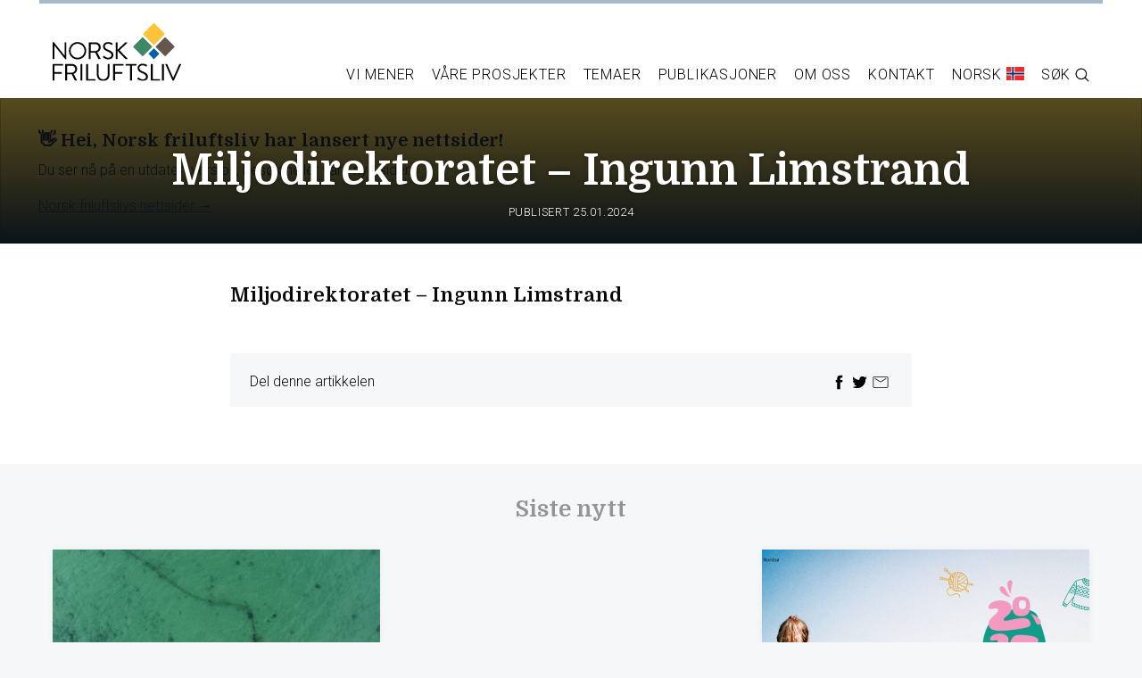

--- FILE ---
content_type: text/html; charset=UTF-8
request_url: https://gammel.norskfriluftsliv.no/program-kick-off/miljodirektoratet-ingunn-limstrand/
body_size: 17251
content:
<!doctype html>
<html class="no-js" lang="nb-NO">
  <head>
    <meta charset="utf-8">
    <meta http-equiv="x-ua-compatible" content="ie=edge">
    <meta name="viewport" content="width=device-width, initial-scale=1.0">
    <title>Miljodirektoratet - Ingunn Limstrand - Norsk Friluftsliv</title>
    <link rel="apple-touch-icon" sizes="180x180" href="https://gammel.norskfriluftsliv.no/wp-content/themes/norskfriluftsliv/images/apple-touch-icon.png">
	<link rel="icon" type="image/png" sizes="32x32" href="https://gammel.norskfriluftsliv.no/wp-content/themes/norskfriluftsliv/images/favicon-32x32.png">
	<link rel="icon" type="image/png" sizes="16x16" href="https://gammel.norskfriluftsliv.no/wp-content/themes/norskfriluftsliv/images/favicon-16x16.png">
	<link rel="manifest" href="https://gammel.norskfriluftsliv.no/wp-content/themes/norskfriluftsliv/images/site.webmanifest">
	<link rel="mask-icon" href="https://gammel.norskfriluftsliv.no/wp-content/themes/norskfriluftsliv/images/safari-pinned-tab.svg" color="#1e4e90">
	<meta name="msapplication-TileColor" content="#ffffff">
	<meta name="theme-color" content="#ffffff">
	<link rel="pingback" href="https://gammel.norskfriluftsliv.no/xmlrpc.php">
		<meta name='robots' content='noindex, nofollow' />

<!-- Google Tag Manager for WordPress by gtm4wp.com -->
<script data-cfasync="false" data-pagespeed-no-defer>
	var gtm4wp_datalayer_name = "dataLayer";
	var dataLayer = dataLayer || [];
</script>
<!-- End Google Tag Manager for WordPress by gtm4wp.com -->
	<!-- This site is optimized with the Yoast SEO plugin v24.5 - https://yoast.com/wordpress/plugins/seo/ -->
	<meta property="og:locale" content="nb_NO" />
	<meta property="og:type" content="article" />
	<meta property="og:title" content="Miljodirektoratet - Ingunn Limstrand - Norsk Friluftsliv" />
	<meta property="og:description" content="Miljodirektoratet - Ingunn Limstrand" />
	<meta property="og:url" content="https://gammel.norskfriluftsliv.no/program-kick-off/miljodirektoratet-ingunn-limstrand/" />
	<meta property="og:site_name" content="Norsk Friluftsliv" />
	<meta name="twitter:card" content="summary_large_image" />
	<script type="application/ld+json" class="yoast-schema-graph">{"@context":"https://schema.org","@graph":[{"@type":"WebPage","@id":"https://gammel.norskfriluftsliv.no/program-kick-off/miljodirektoratet-ingunn-limstrand/","url":"https://gammel.norskfriluftsliv.no/program-kick-off/miljodirektoratet-ingunn-limstrand/","name":"Miljodirektoratet - Ingunn Limstrand - Norsk Friluftsliv","isPartOf":{"@id":"https://gammel.norskfriluftsliv.no/#website"},"primaryImageOfPage":{"@id":"https://gammel.norskfriluftsliv.no/program-kick-off/miljodirektoratet-ingunn-limstrand/#primaryimage"},"image":{"@id":"https://gammel.norskfriluftsliv.no/program-kick-off/miljodirektoratet-ingunn-limstrand/#primaryimage"},"thumbnailUrl":"","datePublished":"2024-01-25T11:43:29+00:00","breadcrumb":{"@id":"https://gammel.norskfriluftsliv.no/program-kick-off/miljodirektoratet-ingunn-limstrand/#breadcrumb"},"inLanguage":"nb-NO","potentialAction":[{"@type":"ReadAction","target":["https://gammel.norskfriluftsliv.no/program-kick-off/miljodirektoratet-ingunn-limstrand/"]}]},{"@type":"BreadcrumbList","@id":"https://gammel.norskfriluftsliv.no/program-kick-off/miljodirektoratet-ingunn-limstrand/#breadcrumb","itemListElement":[{"@type":"ListItem","position":1,"name":"Hjem","item":"https://gammel.norskfriluftsliv.no/"},{"@type":"ListItem","position":2,"name":"Kick-off for planlegging av Friluftslivets år 2025","item":"https://gammel.norskfriluftsliv.no/program-kick-off/"},{"@type":"ListItem","position":3,"name":"Miljodirektoratet &#8211; Ingunn Limstrand"}]},{"@type":"WebSite","@id":"https://gammel.norskfriluftsliv.no/#website","url":"https://gammel.norskfriluftsliv.no/","name":"Norsk Friluftsliv","description":"Fellesorganisasjon for 15 friluftslivsorganisasjoner i Norge, og ansvarlig for gjennomføring av Friluftslivets år 2015.","publisher":{"@id":"https://gammel.norskfriluftsliv.no/#organization"},"potentialAction":[{"@type":"SearchAction","target":{"@type":"EntryPoint","urlTemplate":"https://gammel.norskfriluftsliv.no/?s={search_term_string}"},"query-input":{"@type":"PropertyValueSpecification","valueRequired":true,"valueName":"search_term_string"}}],"inLanguage":"nb-NO"},{"@type":"Organization","@id":"https://gammel.norskfriluftsliv.no/#organization","name":"Norsk Friluftsliv","url":"https://gammel.norskfriluftsliv.no/","logo":{"@type":"ImageObject","inLanguage":"nb-NO","@id":"https://gammel.norskfriluftsliv.no/#/schema/logo/image/","url":"https://norskfriluftsliv.no/wp-content/uploads/2017/08/Etikett_500.jpg","contentUrl":"https://norskfriluftsliv.no/wp-content/uploads/2017/08/Etikett_500.jpg","width":500,"height":281,"caption":"Norsk Friluftsliv"},"image":{"@id":"https://gammel.norskfriluftsliv.no/#/schema/logo/image/"}}]}</script>
	<!-- / Yoast SEO plugin. -->


<link rel='dns-prefetch' href='//fonts.googleapis.com' />
<link rel="alternate" type="application/rss+xml" title="Norsk Friluftsliv &raquo; strøm" href="https://gammel.norskfriluftsliv.no/feed/" />
<link rel="alternate" type="application/rss+xml" title="Norsk Friluftsliv &raquo; kommentarstrøm" href="https://gammel.norskfriluftsliv.no/comments/feed/" />
<script type="text/javascript">
/* <![CDATA[ */
window._wpemojiSettings = {"baseUrl":"https:\/\/s.w.org\/images\/core\/emoji\/15.0.3\/72x72\/","ext":".png","svgUrl":"https:\/\/s.w.org\/images\/core\/emoji\/15.0.3\/svg\/","svgExt":".svg","source":{"concatemoji":"https:\/\/gammel.norskfriluftsliv.no\/wp-includes\/js\/wp-emoji-release.min.js"}};
/*! This file is auto-generated */
!function(i,n){var o,s,e;function c(e){try{var t={supportTests:e,timestamp:(new Date).valueOf()};sessionStorage.setItem(o,JSON.stringify(t))}catch(e){}}function p(e,t,n){e.clearRect(0,0,e.canvas.width,e.canvas.height),e.fillText(t,0,0);var t=new Uint32Array(e.getImageData(0,0,e.canvas.width,e.canvas.height).data),r=(e.clearRect(0,0,e.canvas.width,e.canvas.height),e.fillText(n,0,0),new Uint32Array(e.getImageData(0,0,e.canvas.width,e.canvas.height).data));return t.every(function(e,t){return e===r[t]})}function u(e,t,n){switch(t){case"flag":return n(e,"\ud83c\udff3\ufe0f\u200d\u26a7\ufe0f","\ud83c\udff3\ufe0f\u200b\u26a7\ufe0f")?!1:!n(e,"\ud83c\uddfa\ud83c\uddf3","\ud83c\uddfa\u200b\ud83c\uddf3")&&!n(e,"\ud83c\udff4\udb40\udc67\udb40\udc62\udb40\udc65\udb40\udc6e\udb40\udc67\udb40\udc7f","\ud83c\udff4\u200b\udb40\udc67\u200b\udb40\udc62\u200b\udb40\udc65\u200b\udb40\udc6e\u200b\udb40\udc67\u200b\udb40\udc7f");case"emoji":return!n(e,"\ud83d\udc26\u200d\u2b1b","\ud83d\udc26\u200b\u2b1b")}return!1}function f(e,t,n){var r="undefined"!=typeof WorkerGlobalScope&&self instanceof WorkerGlobalScope?new OffscreenCanvas(300,150):i.createElement("canvas"),a=r.getContext("2d",{willReadFrequently:!0}),o=(a.textBaseline="top",a.font="600 32px Arial",{});return e.forEach(function(e){o[e]=t(a,e,n)}),o}function t(e){var t=i.createElement("script");t.src=e,t.defer=!0,i.head.appendChild(t)}"undefined"!=typeof Promise&&(o="wpEmojiSettingsSupports",s=["flag","emoji"],n.supports={everything:!0,everythingExceptFlag:!0},e=new Promise(function(e){i.addEventListener("DOMContentLoaded",e,{once:!0})}),new Promise(function(t){var n=function(){try{var e=JSON.parse(sessionStorage.getItem(o));if("object"==typeof e&&"number"==typeof e.timestamp&&(new Date).valueOf()<e.timestamp+604800&&"object"==typeof e.supportTests)return e.supportTests}catch(e){}return null}();if(!n){if("undefined"!=typeof Worker&&"undefined"!=typeof OffscreenCanvas&&"undefined"!=typeof URL&&URL.createObjectURL&&"undefined"!=typeof Blob)try{var e="postMessage("+f.toString()+"("+[JSON.stringify(s),u.toString(),p.toString()].join(",")+"));",r=new Blob([e],{type:"text/javascript"}),a=new Worker(URL.createObjectURL(r),{name:"wpTestEmojiSupports"});return void(a.onmessage=function(e){c(n=e.data),a.terminate(),t(n)})}catch(e){}c(n=f(s,u,p))}t(n)}).then(function(e){for(var t in e)n.supports[t]=e[t],n.supports.everything=n.supports.everything&&n.supports[t],"flag"!==t&&(n.supports.everythingExceptFlag=n.supports.everythingExceptFlag&&n.supports[t]);n.supports.everythingExceptFlag=n.supports.everythingExceptFlag&&!n.supports.flag,n.DOMReady=!1,n.readyCallback=function(){n.DOMReady=!0}}).then(function(){return e}).then(function(){var e;n.supports.everything||(n.readyCallback(),(e=n.source||{}).concatemoji?t(e.concatemoji):e.wpemoji&&e.twemoji&&(t(e.twemoji),t(e.wpemoji)))}))}((window,document),window._wpemojiSettings);
/* ]]> */
</script>
<link data-optimized="2" rel="stylesheet" href="https://gammel.norskfriluftsliv.no/wp-content/litespeed/css/26aa721ca492de1f0b7b13591c6f6a19.css?ver=dfcce" />
<style id='wp-emoji-styles-inline-css' type='text/css'>

	img.wp-smiley, img.emoji {
		display: inline !important;
		border: none !important;
		box-shadow: none !important;
		height: 1em !important;
		width: 1em !important;
		margin: 0 0.07em !important;
		vertical-align: -0.1em !important;
		background: none !important;
		padding: 0 !important;
	}
</style>

<style id='classic-theme-styles-inline-css' type='text/css'>
/*! This file is auto-generated */
.wp-block-button__link{color:#fff;background-color:#32373c;border-radius:9999px;box-shadow:none;text-decoration:none;padding:calc(.667em + 2px) calc(1.333em + 2px);font-size:1.125em}.wp-block-file__button{background:#32373c;color:#fff;text-decoration:none}
</style>
<style id='global-styles-inline-css' type='text/css'>
body{--wp--preset--color--black: #000000;--wp--preset--color--cyan-bluish-gray: #abb8c3;--wp--preset--color--white: #ffffff;--wp--preset--color--pale-pink: #f78da7;--wp--preset--color--vivid-red: #cf2e2e;--wp--preset--color--luminous-vivid-orange: #ff6900;--wp--preset--color--luminous-vivid-amber: #fcb900;--wp--preset--color--light-green-cyan: #7bdcb5;--wp--preset--color--vivid-green-cyan: #00d084;--wp--preset--color--pale-cyan-blue: #8ed1fc;--wp--preset--color--vivid-cyan-blue: #0693e3;--wp--preset--color--vivid-purple: #9b51e0;--wp--preset--gradient--vivid-cyan-blue-to-vivid-purple: linear-gradient(135deg,rgba(6,147,227,1) 0%,rgb(155,81,224) 100%);--wp--preset--gradient--light-green-cyan-to-vivid-green-cyan: linear-gradient(135deg,rgb(122,220,180) 0%,rgb(0,208,130) 100%);--wp--preset--gradient--luminous-vivid-amber-to-luminous-vivid-orange: linear-gradient(135deg,rgba(252,185,0,1) 0%,rgba(255,105,0,1) 100%);--wp--preset--gradient--luminous-vivid-orange-to-vivid-red: linear-gradient(135deg,rgba(255,105,0,1) 0%,rgb(207,46,46) 100%);--wp--preset--gradient--very-light-gray-to-cyan-bluish-gray: linear-gradient(135deg,rgb(238,238,238) 0%,rgb(169,184,195) 100%);--wp--preset--gradient--cool-to-warm-spectrum: linear-gradient(135deg,rgb(74,234,220) 0%,rgb(151,120,209) 20%,rgb(207,42,186) 40%,rgb(238,44,130) 60%,rgb(251,105,98) 80%,rgb(254,248,76) 100%);--wp--preset--gradient--blush-light-purple: linear-gradient(135deg,rgb(255,206,236) 0%,rgb(152,150,240) 100%);--wp--preset--gradient--blush-bordeaux: linear-gradient(135deg,rgb(254,205,165) 0%,rgb(254,45,45) 50%,rgb(107,0,62) 100%);--wp--preset--gradient--luminous-dusk: linear-gradient(135deg,rgb(255,203,112) 0%,rgb(199,81,192) 50%,rgb(65,88,208) 100%);--wp--preset--gradient--pale-ocean: linear-gradient(135deg,rgb(255,245,203) 0%,rgb(182,227,212) 50%,rgb(51,167,181) 100%);--wp--preset--gradient--electric-grass: linear-gradient(135deg,rgb(202,248,128) 0%,rgb(113,206,126) 100%);--wp--preset--gradient--midnight: linear-gradient(135deg,rgb(2,3,129) 0%,rgb(40,116,252) 100%);--wp--preset--font-size--small: 13px;--wp--preset--font-size--medium: 20px;--wp--preset--font-size--large: 36px;--wp--preset--font-size--x-large: 42px;--wp--preset--spacing--20: 0.44rem;--wp--preset--spacing--30: 0.67rem;--wp--preset--spacing--40: 1rem;--wp--preset--spacing--50: 1.5rem;--wp--preset--spacing--60: 2.25rem;--wp--preset--spacing--70: 3.38rem;--wp--preset--spacing--80: 5.06rem;--wp--preset--shadow--natural: 6px 6px 9px rgba(0, 0, 0, 0.2);--wp--preset--shadow--deep: 12px 12px 50px rgba(0, 0, 0, 0.4);--wp--preset--shadow--sharp: 6px 6px 0px rgba(0, 0, 0, 0.2);--wp--preset--shadow--outlined: 6px 6px 0px -3px rgba(255, 255, 255, 1), 6px 6px rgba(0, 0, 0, 1);--wp--preset--shadow--crisp: 6px 6px 0px rgba(0, 0, 0, 1);}:where(.is-layout-flex){gap: 0.5em;}:where(.is-layout-grid){gap: 0.5em;}body .is-layout-flex{display: flex;}body .is-layout-flex{flex-wrap: wrap;align-items: center;}body .is-layout-flex > *{margin: 0;}body .is-layout-grid{display: grid;}body .is-layout-grid > *{margin: 0;}:where(.wp-block-columns.is-layout-flex){gap: 2em;}:where(.wp-block-columns.is-layout-grid){gap: 2em;}:where(.wp-block-post-template.is-layout-flex){gap: 1.25em;}:where(.wp-block-post-template.is-layout-grid){gap: 1.25em;}.has-black-color{color: var(--wp--preset--color--black) !important;}.has-cyan-bluish-gray-color{color: var(--wp--preset--color--cyan-bluish-gray) !important;}.has-white-color{color: var(--wp--preset--color--white) !important;}.has-pale-pink-color{color: var(--wp--preset--color--pale-pink) !important;}.has-vivid-red-color{color: var(--wp--preset--color--vivid-red) !important;}.has-luminous-vivid-orange-color{color: var(--wp--preset--color--luminous-vivid-orange) !important;}.has-luminous-vivid-amber-color{color: var(--wp--preset--color--luminous-vivid-amber) !important;}.has-light-green-cyan-color{color: var(--wp--preset--color--light-green-cyan) !important;}.has-vivid-green-cyan-color{color: var(--wp--preset--color--vivid-green-cyan) !important;}.has-pale-cyan-blue-color{color: var(--wp--preset--color--pale-cyan-blue) !important;}.has-vivid-cyan-blue-color{color: var(--wp--preset--color--vivid-cyan-blue) !important;}.has-vivid-purple-color{color: var(--wp--preset--color--vivid-purple) !important;}.has-black-background-color{background-color: var(--wp--preset--color--black) !important;}.has-cyan-bluish-gray-background-color{background-color: var(--wp--preset--color--cyan-bluish-gray) !important;}.has-white-background-color{background-color: var(--wp--preset--color--white) !important;}.has-pale-pink-background-color{background-color: var(--wp--preset--color--pale-pink) !important;}.has-vivid-red-background-color{background-color: var(--wp--preset--color--vivid-red) !important;}.has-luminous-vivid-orange-background-color{background-color: var(--wp--preset--color--luminous-vivid-orange) !important;}.has-luminous-vivid-amber-background-color{background-color: var(--wp--preset--color--luminous-vivid-amber) !important;}.has-light-green-cyan-background-color{background-color: var(--wp--preset--color--light-green-cyan) !important;}.has-vivid-green-cyan-background-color{background-color: var(--wp--preset--color--vivid-green-cyan) !important;}.has-pale-cyan-blue-background-color{background-color: var(--wp--preset--color--pale-cyan-blue) !important;}.has-vivid-cyan-blue-background-color{background-color: var(--wp--preset--color--vivid-cyan-blue) !important;}.has-vivid-purple-background-color{background-color: var(--wp--preset--color--vivid-purple) !important;}.has-black-border-color{border-color: var(--wp--preset--color--black) !important;}.has-cyan-bluish-gray-border-color{border-color: var(--wp--preset--color--cyan-bluish-gray) !important;}.has-white-border-color{border-color: var(--wp--preset--color--white) !important;}.has-pale-pink-border-color{border-color: var(--wp--preset--color--pale-pink) !important;}.has-vivid-red-border-color{border-color: var(--wp--preset--color--vivid-red) !important;}.has-luminous-vivid-orange-border-color{border-color: var(--wp--preset--color--luminous-vivid-orange) !important;}.has-luminous-vivid-amber-border-color{border-color: var(--wp--preset--color--luminous-vivid-amber) !important;}.has-light-green-cyan-border-color{border-color: var(--wp--preset--color--light-green-cyan) !important;}.has-vivid-green-cyan-border-color{border-color: var(--wp--preset--color--vivid-green-cyan) !important;}.has-pale-cyan-blue-border-color{border-color: var(--wp--preset--color--pale-cyan-blue) !important;}.has-vivid-cyan-blue-border-color{border-color: var(--wp--preset--color--vivid-cyan-blue) !important;}.has-vivid-purple-border-color{border-color: var(--wp--preset--color--vivid-purple) !important;}.has-vivid-cyan-blue-to-vivid-purple-gradient-background{background: var(--wp--preset--gradient--vivid-cyan-blue-to-vivid-purple) !important;}.has-light-green-cyan-to-vivid-green-cyan-gradient-background{background: var(--wp--preset--gradient--light-green-cyan-to-vivid-green-cyan) !important;}.has-luminous-vivid-amber-to-luminous-vivid-orange-gradient-background{background: var(--wp--preset--gradient--luminous-vivid-amber-to-luminous-vivid-orange) !important;}.has-luminous-vivid-orange-to-vivid-red-gradient-background{background: var(--wp--preset--gradient--luminous-vivid-orange-to-vivid-red) !important;}.has-very-light-gray-to-cyan-bluish-gray-gradient-background{background: var(--wp--preset--gradient--very-light-gray-to-cyan-bluish-gray) !important;}.has-cool-to-warm-spectrum-gradient-background{background: var(--wp--preset--gradient--cool-to-warm-spectrum) !important;}.has-blush-light-purple-gradient-background{background: var(--wp--preset--gradient--blush-light-purple) !important;}.has-blush-bordeaux-gradient-background{background: var(--wp--preset--gradient--blush-bordeaux) !important;}.has-luminous-dusk-gradient-background{background: var(--wp--preset--gradient--luminous-dusk) !important;}.has-pale-ocean-gradient-background{background: var(--wp--preset--gradient--pale-ocean) !important;}.has-electric-grass-gradient-background{background: var(--wp--preset--gradient--electric-grass) !important;}.has-midnight-gradient-background{background: var(--wp--preset--gradient--midnight) !important;}.has-small-font-size{font-size: var(--wp--preset--font-size--small) !important;}.has-medium-font-size{font-size: var(--wp--preset--font-size--medium) !important;}.has-large-font-size{font-size: var(--wp--preset--font-size--large) !important;}.has-x-large-font-size{font-size: var(--wp--preset--font-size--x-large) !important;}
.wp-block-navigation a:where(:not(.wp-element-button)){color: inherit;}
:where(.wp-block-post-template.is-layout-flex){gap: 1.25em;}:where(.wp-block-post-template.is-layout-grid){gap: 1.25em;}
:where(.wp-block-columns.is-layout-flex){gap: 2em;}:where(.wp-block-columns.is-layout-grid){gap: 2em;}
.wp-block-pullquote{font-size: 1.5em;line-height: 1.6;}
</style>
<link rel='stylesheet' id='googleFonts-css' href='//fonts.googleapis.com/css?family=Domine%3A700%7CRoboto%3A300%2C300i%2C700%2C700i&#038;display=swap' type='text/css' media='all' />


<script type="text/javascript" src="https://gammel.norskfriluftsliv.no/wp-includes/js/jquery/jquery.min.js" id="jquery-core-js"></script>



<link rel="https://api.w.org/" href="https://gammel.norskfriluftsliv.no/wp-json/" /><link rel="alternate" type="application/json" href="https://gammel.norskfriluftsliv.no/wp-json/wp/v2/media/27477" /><link rel='shortlink' href='https://gammel.norskfriluftsliv.no/?p=27477' />
<link rel="alternate" type="application/json+oembed" href="https://gammel.norskfriluftsliv.no/wp-json/oembed/1.0/embed?url=https%3A%2F%2Fgammel.norskfriluftsliv.no%2Fprogram-kick-off%2Fmiljodirektoratet-ingunn-limstrand%2F" />
<link rel="alternate" type="text/xml+oembed" href="https://gammel.norskfriluftsliv.no/wp-json/oembed/1.0/embed?url=https%3A%2F%2Fgammel.norskfriluftsliv.no%2Fprogram-kick-off%2Fmiljodirektoratet-ingunn-limstrand%2F&#038;format=xml" />

<!-- Google Tag Manager for WordPress by gtm4wp.com -->
<!-- GTM Container placement set to footer -->
<script data-cfasync="false" data-pagespeed-no-defer>
	var dataLayer_content = {"pagePostType":"attachment","pagePostType2":"single-attachment","pagePostAuthor":"Bjørnar Eidsmo"};
	dataLayer.push( dataLayer_content );
</script>
<script data-cfasync="false" data-pagespeed-no-defer>
(function(w,d,s,l,i){w[l]=w[l]||[];w[l].push({'gtm.start':
new Date().getTime(),event:'gtm.js'});var f=d.getElementsByTagName(s)[0],
j=d.createElement(s),dl=l!='dataLayer'?'&l='+l:'';j.async=true;j.src=
'//www.googletagmanager.com/gtm.js?id='+i+dl;f.parentNode.insertBefore(j,f);
})(window,document,'script','dataLayer','GTM-W5XJBN8');
</script>
<!-- End Google Tag Manager for WordPress by gtm4wp.com -->		
	<meta name="facebook-domain-verification" content="10e047a66e42mc82fnvpwan8f7x1lw" />
	
	 
		<script type="text/javascript">var doc = document.documentElement;
					doc.setAttribute( 'data-useragent', navigator.userAgent );</script> <script>(function(i,s,o,g,r,a,m){i['GoogleAnalyticsObject']=r;i[r]=i[r]||function(){
		 (i[r].q=i[r].q||[]).push(arguments)},i[r].l=1*new Date();a=s.createElement(o),
		 m=s.getElementsByTagName(o)[0];a.async=1;a.src=g;m.parentNode.insertBefore(a,m)
		 })(window,document,'script','//www.google-analytics.com/analytics.js','ga');
		 ga('create', 'UA-61199360-1', 'auto');
		 ga('send', 'pageview');</script>  
		 
		 <!-- Google tag (gtag.js) -->
		 <script async src="https://www.googletagmanager.com/gtag/js?id=G-TYYENLX9YX"></script>
		 <script>
		   window.dataLayer = window.dataLayer || [];
		   function gtag(){dataLayer.push(arguments);}
		   gtag('js', new Date());
		 
		   gtag('config', 'G-TYYENLX9YX');
		 </script>
		 
		 
			<!-- Facebook Pixel Code -->
			<script>
			  !function(f,b,e,v,n,t,s)
			  {if(f.fbq)return;n=f.fbq=function(){n.callMethod?
			  n.callMethod.apply(n,arguments):n.queue.push(arguments)};
			  if(!f._fbq)f._fbq=n;n.push=n;n.loaded=!0;n.version='2.0';
			  n.queue=[];t=b.createElement(e);t.async=!0;
			  t.src=v;s=b.getElementsByTagName(e)[0];
			  s.parentNode.insertBefore(t,s)}(window, document,'script',
			  'https://connect.facebook.net/en_US/fbevents.js');
			  fbq('init', '640515479870325');
			  fbq('track', 'PageView');
			</script>
			<noscript><img height="1" width="1" style="display:none"
			  src="https://www.facebook.com/tr?id=640515479870325&ev=PageView&noscript=1"
			/></noscript>
			<!-- End Facebook Pixel Code -->
			
			<!-- Snap Pixel Code --> <script type='text/javascript'> (function(e,t,n){if(e.snaptr)return;var a=e.snaptr=function() {a.handleRequest?a.handleRequest.apply(a,arguments):a.queue.push(arguments)}; a.queue=[];var s='script';r=t.createElement(s);r.async=!0; r.src=n;var u=t.getElementsByTagName(s)[0]; u.parentNode.insertBefore(r,u);})(window,document, 'https://sc-static.net/scevent.min.js'); snaptr('init', '7ab88b1b-2d39-4071-8fa9-c39984fcea50', { 'user_email': '__INSERT_USER_EMAIL__' }); snaptr('track', 'PAGE_VIEW'); </script> <!-- End Snap Pixel Code --> 
		 
				
  </head>
  <body class="attachment attachment-template-default single single-attachment postid-27477 attachmentid-27477 attachment-vnd.openxmlformats-officedocument.presentationml.presentation" itemscope itemtype="http://schema.org/WebPage">


  	<div class="callout large" style="margin-bottom: 0em; background-color: #FDC428; color: #000; padding: 2.2em 2.6em 1.8em 2.6em;">
		<h5>👋 Hei, Norsk friluftsliv har lansert nye nettsider!</h5>
		<p>Du ser nå på en utdatert versjon, besøk heller våre nye sider.</p>
		<a href="https://norskfriluftsliv.no" style="color: rgb(23, 55, 98); text-decoration: underline;">Norsk friluftslivs nettsider →</a>
	  </div>

	<div class="largesearch">
		<div class="grid-container">
	      <div class="grid-x grid-padding-x">
	        <div class="large-12 cell">
		        <div class="close" id="closesearch"><svg class="svg-icon" viewBox="0 0 20 20">
					<path d="M10.185,1.417c-4.741,0-8.583,3.842-8.583,8.583c0,4.74,3.842,8.582,8.583,8.582S18.768,14.74,18.768,10C18.768,5.259,14.926,1.417,10.185,1.417 M10.185,17.68c-4.235,0-7.679-3.445-7.679-7.68c0-4.235,3.444-7.679,7.679-7.679S17.864,5.765,17.864,10C17.864,14.234,14.42,17.68,10.185,17.68 M10.824,10l2.842-2.844c0.178-0.176,0.178-0.46,0-0.637c-0.177-0.178-0.461-0.178-0.637,0l-2.844,2.841L7.341,6.52c-0.176-0.178-0.46-0.178-0.637,0c-0.178,0.176-0.178,0.461,0,0.637L9.546,10l-2.841,2.844c-0.178,0.176-0.178,0.461,0,0.637c0.178,0.178,0.459,0.178,0.637,0l2.844-2.841l2.844,2.841c0.178,0.178,0.459,0.178,0.637,0c0.178-0.176,0.178-0.461,0-0.637L10.824,10z"></path></svg></div>
				<form role="search" method="get" id="searchform" class="searchform" action="/">
				    <div>
				        <label for="s" class="screen-reader-text">Søk etter</label>
				        <input type="search" id="s" name="s" value="" placeholder="Søk...">
				        <button type="submit" id="searchsubmit">Søk</button>
				    </div>
				</form>
	        </div>
	      </div>
		</div>
	</div>


  <header role="banner" itemscope itemtype="http://schema.org/WPHeader">
    <div class="grid-container">
      <div class="grid-x grid-padding-x">
        <div class="large-12 cell">
	        
	  
			  <div class="org" itemscope itemtype="http://schema.org/Organization"><a href="https://gammel.norskfriluftsliv.no" rel="nofollow"><img data-lazyloaded="1" src="[data-uri]" data-src="https://gammel.norskfriluftsliv.no/wp-content/themes/norskfriluftsliv/images/logo-norskfriluftsliv-2022.svg" alt="Logo – Norsk Friluftsliv"><noscript><img src="https://gammel.norskfriluftsliv.no/wp-content/themes/norskfriluftsliv/images/logo-norskfriluftsliv-2022.svg" alt="Logo – Norsk Friluftsliv"></noscript></a></div>
			  
			  <nav class="main">

			  	<div class="btn-wrapper">
					<div id="nav-icon">
					  <span></span>
					  <span></span>
					  <span></span>
					  <div class="desc">Meny</div>
					</div>	
			  	</div> 

			  <ul>
				  <li><a><span>Vi mener</span></a>
				  		<ul>
						    <li class="page_item page-item-4315"><a href="https://gammel.norskfriluftsliv.no/vi-mener/horingssvar-uttalelser/">Høringssvar og uttalelser</a></li>
<li class="page_item page-item-12482"><a href="https://gammel.norskfriluftsliv.no/vi-mener/arealplanlegging/">Arealforvaltning</a></li>
<li class="page_item page-item-12474"><a href="https://gammel.norskfriluftsliv.no/vi-mener/folkehelse/">Folkehelse</a></li>
<li class="page_item page-item-12484"><a href="https://gammel.norskfriluftsliv.no/vi-mener/friluftsliv-i-skolen/">Friluftsliv i skolen</a></li>
<li class="page_item page-item-17529"><a href="https://gammel.norskfriluftsliv.no/vi-mener/inkludering/">Inkludering</a></li>
<li class="page_item page-item-12491"><a href="https://gammel.norskfriluftsliv.no/vi-mener/frivillighet/">Frivillighet</a></li>
<li class="page_item page-item-12479"><a href="https://gammel.norskfriluftsliv.no/vi-mener/motorferdsel/">Motorferdsel</a></li>
<li class="page_item page-item-12488"><a href="https://gammel.norskfriluftsliv.no/vi-mener/naerfriluftsliv/">Nærfriluftsliv</a></li>
<li class="page_item page-item-12494"><a href="https://gammel.norskfriluftsliv.no/vi-mener/reiseliv/">Reiseliv</a></li>
<li class="page_item page-item-12764"><a href="https://gammel.norskfriluftsliv.no/vi-mener/stillhet/">Stillhet og ro</a></li>
<li class="page_item page-item-17566"><a href="https://gammel.norskfriluftsliv.no/vi-mener/energi/">Energi</a></li>
<li class="page_item page-item-24739"><a href="https://gammel.norskfriluftsliv.no/vi-mener/allemannsretten/">Allemannsretten</a></li>
<li class="page_item page-item-25971"><a href="https://gammel.norskfriluftsliv.no/vi-mener/forbruk/">Forbruk</a></li>
<li class="page_item page-item-26494"><a href="https://gammel.norskfriluftsliv.no/vi-mener/okonomiske-rammebetingelser/">Økonomiske rammebetingelser</a></li>
				  		</ul>
				  </li>
				  <li><a><span>Våre prosjekter</span></a>
				  		<ul>
						    <li class="page_item page-item-26852"><a href="https://gammel.norskfriluftsliv.no/vare-prosjekter/ingen-natur-a-miste/">Vi har ingen naTUR å miste</a></li>
<li class="page_item page-item-27105"><a href="https://gammel.norskfriluftsliv.no/vare-prosjekter/turmat-fra-hele-verden/">Turmat fra hele verden</a></li>
<li class="page_item page-item-565"><a href="https://gammel.norskfriluftsliv.no/vare-prosjekter/friluftslivets-ar/">Friluftslivets år 2025</a></li>
<li class="page_item page-item-879"><a href="https://gammel.norskfriluftsliv.no/vare-prosjekter/friluftslivets-uke/">Friluftslivets Uke</a></li>
<li class="page_item page-item-563 page_item_has_children"><a href="https://gammel.norskfriluftsliv.no/vare-prosjekter/friluftsliv-i-skolen/">Friluftsliv i skolen</a></li>
<li class="page_item page-item-21639"><a href="https://gammel.norskfriluftsliv.no/vare-prosjekter/suksessfulle-tiltak-i-skole-barnehage-og-sfo/">Suksessfulle tiltak i skole, barnehage og SFO</a></li>
<li class="page_item page-item-19304"><a href="https://gammel.norskfriluftsliv.no/vare-prosjekter/dette-er-flerkulturelt-friluftsliv/">Mangfold og inkludering</a></li>
<li class="page_item page-item-17040 page_item_has_children"><a href="https://gammel.norskfriluftsliv.no/vare-prosjekter/friluftsliv-for-seniorer/">Friluftsliv for seniorer</a></li>
<li class="page_item page-item-6976"><a href="https://gammel.norskfriluftsliv.no/vare-prosjekter/mittfriluftsliv-bilder/">#mittfriluftsliv</a></li>
<li class="page_item page-item-17990"><a href="https://gammel.norskfriluftsliv.no/vare-prosjekter/tidligere-prosjekter/">Tidligere prosjekter</a></li>
<li class="page_item page-item-17988 page_item_has_children"><a href="https://gammel.norskfriluftsliv.no/vare-prosjekter/samarbeidsprosjekter/">Samarbeidsprosjekter</a></li>
				  		</ul>
				  </li>
				  <li><a><span>Temaer</span></a>
				  		<ul>
						    <li class="page_item page-item-71 page_item_has_children"><a href="https://gammel.norskfriluftsliv.no/temaer/allemannsretten/">Allemannsretten</a></li>
<li class="page_item page-item-19233 page_item_has_children"><a href="https://gammel.norskfriluftsliv.no/temaer/inkludering/">Inkludering</a></li>
<li class="page_item page-item-24784 page_item_has_children"><a href="https://gammel.norskfriluftsliv.no/temaer/sammen-pa-tur/">Bli med oss #sammenpåtur</a></li>
<li class="page_item page-item-77 page_item_has_children"><a href="https://gammel.norskfriluftsliv.no/temaer/folkehelse/">Folkehelse</a></li>
<li class="page_item page-item-12608"><a href="https://gammel.norskfriluftsliv.no/temaer/frivillighet/">Frivillighet</a></li>
<li class="page_item page-item-587"><a href="https://gammel.norskfriluftsliv.no/temaer/naermiljo/">Bærekraftig friluftsliv</a></li>
<li class="page_item page-item-75 page_item_has_children"><a href="https://gammel.norskfriluftsliv.no/temaer/motorferdsel/">Motorferdsel</a></li>
<li class="page_item page-item-79 page_item_has_children"><a href="https://gammel.norskfriluftsliv.no/temaer/naturforvaltning/">Areal- og naturforvaltning</a></li>
<li class="page_item page-item-12508"><a href="https://gammel.norskfriluftsliv.no/temaer/reiseliv/">Reiseliv</a></li>
<li class="page_item page-item-13842"><a href="https://gammel.norskfriluftsliv.no/temaer/tips-og-inspirasjon/">Tips og inspirasjon</a></li>
<li class="page_item page-item-19985"><a href="https://gammel.norskfriluftsliv.no/temaer/norgesferie/">Tips og råd til norgesferien</a></li>
				  		</ul>
				  </li>
				  <li><a><span>Publikasjoner</span></a>
				  		<ul>
						    <li class="page_item page-item-17519 page_item_has_children"><a href="https://gammel.norskfriluftsliv.no/publikasjoner/egne-publikasjoner/">Egne publikasjoner</a>
<ul class='children'>
	<li class="page_item page-item-53"><a href="https://gammel.norskfriluftsliv.no/publikasjoner/egne-publikasjoner/pressemeldinger/">Pressemeldinger</a></li>
	<li class="page_item page-item-538"><a href="https://gammel.norskfriluftsliv.no/publikasjoner/egne-publikasjoner/kommentarer/">Meninger</a></li>
	<li class="page_item page-item-863"><a href="https://gammel.norskfriluftsliv.no/publikasjoner/egne-publikasjoner/nyhetsarkiv/">Nyhetsarkiv</a></li>
	<li class="page_item page-item-633"><a href="https://gammel.norskfriluftsliv.no/publikasjoner/egne-publikasjoner/undersokelser/">Undersøkelser</a></li>
</ul>
</li>
<li class="page_item page-item-17615 page_item_has_children"><a href="https://gammel.norskfriluftsliv.no/publikasjoner/ressurser/">Ressurser</a>
<ul class='children'>
	<li class="page_item page-item-24423"><a href="https://gammel.norskfriluftsliv.no/publikasjoner/ressurser/konferansen-forskning-i-friluft/">Konferansen Forskning i Friluft</a></li>
	<li class="page_item page-item-635"><a href="https://gammel.norskfriluftsliv.no/publikasjoner/ressurser/konferanser-og-seminarer/">Andre konferanser og seminarer</a></li>
	<li class="page_item page-item-560 page_item_has_children"><a href="https://gammel.norskfriluftsliv.no/publikasjoner/ressurser/forskning-og-rapporter/">Forskning og rapporter</a></li>
	<li class="page_item page-item-18983"><a href="https://gammel.norskfriluftsliv.no/publikasjoner/ressurser/nyttige-ressurser/">Nyttige ressurser</a></li>
</ul>
</li>
				  		</ul>
				  </li>				  
				  <li><a><span>Om oss</span></a>
				  		<ul>
						    <li class="page_item page-item-880"><a href="https://gammel.norskfriluftsliv.no/om-oss/vart-oppdrag/">Vårt oppdrag</a></li>
<li class="page_item page-item-518"><a href="https://gammel.norskfriluftsliv.no/om-oss/medlemsorganisasjoner/">Medlemsorganisasjoner</a></li>
<li class="page_item page-item-17557 page_item_has_children"><a href="https://gammel.norskfriluftsliv.no/om-oss/organisasjon/">Organisasjon</a></li>
<li class="page_item page-item-885"><a href="https://gammel.norskfriluftsliv.no/om-oss/tilskuddsordninger/">Tilskuddsordninger</a></li>
<li class="page_item page-item-9940 page_item_has_children"><a href="https://gammel.norskfriluftsliv.no/om-oss/samarbeidspartnere/">Samarbeidspartnere</a></li>
<li class="page_item page-item-21815"><a href="https://gammel.norskfriluftsliv.no/om-oss/vare-ambassadorer/">Norsk Friluftslivs ambassadører</a></li>
<li class="page_item page-item-22321"><a href="https://gammel.norskfriluftsliv.no/om-oss/forum-for-natur-og-friluftsliv-fnf/">Forum for natur og friluftsliv (FNF)</a></li>
<li class="page_item page-item-4323"><a href="https://gammel.norskfriluftsliv.no/om-oss/friluftslivets-organisering/">Friluftslivets organisering</a></li>
				  		</ul>
				  </li>				  
				  <li><a href="https://gammel.norskfriluftsliv.no/om-oss/organisasjon/administrasjonen/"><span>Kontakt</span></a></li>				  
				  <li><a><span>Norsk <img data-lazyloaded="1" src="[data-uri]" data-src="https://gammel.norskfriluftsliv.no/wp-content/themes/norskfriluftsliv/images/norway@2x.png"><noscript><img src="https://gammel.norskfriluftsliv.no/wp-content/themes/norskfriluftsliv/images/norway@2x.png"></noscript></span></a>
				  		<ul>
					  		<li><a href="https://gammel.norskfriluftsliv.no/about-norsk-friluftsliv/">English <img data-lazyloaded="1" src="[data-uri]" style="max-height: 1.5em; margin-top: -0.2em;" data-src="https://gammel.norskfriluftsliv.no/wp-content/themes/norskfriluftsliv/images/eng.png" alt="Lang flag"><noscript><img style="max-height: 1.5em; margin-top: -0.2em;" src="https://gammel.norskfriluftsliv.no/wp-content/themes/norskfriluftsliv/images/eng.png" alt="Lang flag"></noscript></a></li>
					  		<li><a href="https://gammel.norskfriluftsliv.no/norgga-olgunastinsearvi/">Sapmi <img data-lazyloaded="1" src="[data-uri]" style="max-height: 1em;" data-src="https://gammel.norskfriluftsliv.no/wp-content/themes/norskfriluftsliv/images/sami.png" alt="Lang flag"><noscript><img style="max-height: 1em;" src="https://gammel.norskfriluftsliv.no/wp-content/themes/norskfriluftsliv/images/sami.png" alt="Lang flag"></noscript></a></li>
				  		</ul>	
				  </li>
				  <li class="hide-for-large"><a class="nochild searchrrigger" href="#"><span>Søk <svg class="svg-icon" viewBox="0 0 20 20">
							<path fill="none" d="M19.129,18.164l-4.518-4.52c1.152-1.373,1.852-3.143,1.852-5.077c0-4.361-3.535-7.896-7.896-7.896
								c-4.361,0-7.896,3.535-7.896,7.896s3.535,7.896,7.896,7.896c1.934,0,3.705-0.698,5.078-1.853l4.52,4.519
								c0.266,0.268,0.699,0.268,0.965,0C19.396,18.863,19.396,18.431,19.129,18.164z M8.567,15.028c-3.568,0-6.461-2.893-6.461-6.461
								s2.893-6.461,6.461-6.461c3.568,0,6.46,2.893,6.46,6.461S12.135,15.028,8.567,15.028z"></path>
						</svg></span></a></li>
				  <li class="show-for-large"><a class="nochild searchrrigger-large" href="#"><span>Søk <svg class="svg-icon" viewBox="0 0 20 20">
							<path fill="none" d="M19.129,18.164l-4.518-4.52c1.152-1.373,1.852-3.143,1.852-5.077c0-4.361-3.535-7.896-7.896-7.896
								c-4.361,0-7.896,3.535-7.896,7.896s3.535,7.896,7.896,7.896c1.934,0,3.705-0.698,5.078-1.853l4.52,4.519
								c0.266,0.268,0.699,0.268,0.965,0C19.396,18.863,19.396,18.431,19.129,18.164z M8.567,15.028c-3.568,0-6.461-2.893-6.461-6.461
								s2.893-6.461,6.461-6.461c3.568,0,6.46,2.893,6.46,6.461S12.135,15.028,8.567,15.028z"></path>
						</svg></span></a></li>
			  </ul>
	  		</nav>
	  		
        </div>
      </div>
    </div>

	  
  </header>



	

<div class="article-content">
	

	<div class="article-header">
		<div class="hide-for-medium"></div>
		<div class="show-for-medium"></div>
		<div class="overlay">
		    <div class="grid-container">
		      <div class="grid-x grid-padding-x">
		        <div class="medium-12 large-10 large-offset-1 cell">
					<div class="subject">
											</div>
					<h1>Miljodirektoratet &#8211; Ingunn Limstrand</h1>
					<div class="meta">Publisert <time class="updated" datetime="2024-01-25" itemprop="datePublished">25.01.2024</time>				</div>
		        </div>
		      </div>
		    </div>
		</div>
	</div>


	

	<div class="text intro">
	    <div class="grid-container">
	      <div class="grid-x grid-padding-x">
	        <div class="medium-12 large-8 large-offset-2 cell">
		        
		        <p>Miljodirektoratet &#8211; Ingunn Limstrand</p>
		        
	        </div>
	      </div>
	    </div>
	</div>
	
		
	
	

		




	<div>
	    <div class="grid-container">
	      <div class="grid-x grid-padding-x">
	        <div class="medium-12 large-8 large-offset-2 cell">				
				<div class="simple-share">

				<div class="icons">
					<a target="_blank" href="https://www.facebook.com/sharer.php?u=https://gammel.norskfriluftsliv.no/program-kick-off/miljodirektoratet-ingunn-limstrand/"><svg class="svg-icon" viewBox="0 0 20 20">
								<path fill="none" d="M11.344,5.71c0-0.73,0.074-1.122,1.199-1.122h1.502V1.871h-2.404c-2.886,0-3.903,1.36-3.903,3.646v1.765h-1.8V10h1.8v8.128h3.601V10h2.403l0.32-2.718h-2.724L11.344,5.71z"></path>
							</svg></a>
					<a target="_blank" href="https://twitter.com/share?text=Miljodirektoratet &#8211; Ingunn Limstrand&amp;url=https://gammel.norskfriluftsliv.no/program-kick-off/miljodirektoratet-ingunn-limstrand/"><svg class="svg-icon" viewBox="0 0 20 20">
								<path fill="none" d="M18.258,3.266c-0.693,0.405-1.46,0.698-2.277,0.857c-0.653-0.686-1.586-1.115-2.618-1.115c-1.98,0-3.586,1.581-3.586,3.53c0,0.276,0.031,0.545,0.092,0.805C6.888,7.195,4.245,5.79,2.476,3.654C2.167,4.176,1.99,4.781,1.99,5.429c0,1.224,0.633,2.305,1.596,2.938C2.999,8.349,2.445,8.19,1.961,7.925C1.96,7.94,1.96,7.954,1.96,7.97c0,1.71,1.237,3.138,2.877,3.462c-0.301,0.08-0.617,0.123-0.945,0.123c-0.23,0-0.456-0.021-0.674-0.062c0.456,1.402,1.781,2.422,3.35,2.451c-1.228,0.947-2.773,1.512-4.454,1.512c-0.291,0-0.575-0.016-0.855-0.049c1.588,1,3.473,1.586,5.498,1.586c6.598,0,10.205-5.379,10.205-10.045c0-0.153-0.003-0.305-0.01-0.456c0.7-0.499,1.308-1.12,1.789-1.827c-0.644,0.28-1.334,0.469-2.06,0.555C17.422,4.782,17.99,4.091,18.258,3.266"></path>
							</svg></a>
					<a href="mailto:?subject=Link fra norskfriluftsliv.no: Miljodirektoratet &#8211; Ingunn Limstrand&amp;body=https://gammel.norskfriluftsliv.no/program-kick-off/miljodirektoratet-ingunn-limstrand/"><svg class="svg-icon" viewBox="0 0 20 20">
								<path fill="none" d="M17.051,3.302H2.949c-0.866,0-1.567,0.702-1.567,1.567v10.184c0,0.865,0.701,1.568,1.567,1.568h14.102c0.865,0,1.566-0.703,1.566-1.568V4.869C18.617,4.003,17.916,3.302,17.051,3.302z M17.834,15.053c0,0.434-0.35,0.783-0.783,0.783H2.949c-0.433,0-0.784-0.35-0.784-0.783V4.869c0-0.433,0.351-0.784,0.784-0.784h14.102c0.434,0,0.783,0.351,0.783,0.784V15.053zM15.877,5.362L10,9.179L4.123,5.362C3.941,5.245,3.699,5.296,3.581,5.477C3.463,5.659,3.515,5.901,3.696,6.019L9.61,9.86C9.732,9.939,9.879,9.935,10,9.874c0.121,0.062,0.268,0.065,0.39-0.014l5.915-3.841c0.18-0.118,0.232-0.36,0.115-0.542C16.301,5.296,16.059,5.245,15.877,5.362z"></path>
							</svg></a>
				</div>

				<p>Del denne artikkelen</p>
				</div>  

	        </div>
			</div>
	    </div>
	</div>



</div>




  


<section class="newslist">
    <div class="grid-container">
      <div class="grid-x grid-padding-x">
        <div class="medium-12 cell">
	        
	        <div class="sublist-heading"><h2>Siste nytt</h2></div>

			<div class="grid-x grid-padding-x small-up-1 medium-up-3" data-equalizer data-equalize-on="medium" data-equalize-by-row="true">

						    
			    
				<div class="cell">
			        <div class="newsitem" data-equalizer-watch>
			        	<a href="https://gammel.norskfriluftsliv.no/ny-medlemsorganisasjon-norges-dykkeforbund/">
					    <img data-lazyloaded="1" src="[data-uri]" width="700" height="500" data-src="https://gammel.norskfriluftsliv.no/wp-content/uploads/2024/06/Sommaroy2-700x500.jpg" class="attachment-news-box size-news-box wp-post-image" alt="Dronebilde av dykkere i Norges Dykkeforbund ved Sommarøy i Troms" decoding="async" fetchpriority="high" /><noscript><img width="700" height="500" src="https://gammel.norskfriluftsliv.no/wp-content/uploads/2024/06/Sommaroy2-700x500.jpg" class="attachment-news-box size-news-box wp-post-image" alt="Dronebilde av dykkere i Norges Dykkeforbund ved Sommarøy i Troms" decoding="async" fetchpriority="high" /></noscript>				       </a>
					    <div class="text">
					    	<div class="subject">
								<a href="https://gammel.norskfriluftsliv.no/kategori/egne-publikasjoner/pressemeldinger/">Pressemeldinger</a>&nbsp;					    	</div>
				        	<h3><a href="https://gammel.norskfriluftsliv.no/ny-medlemsorganisasjon-norges-dykkeforbund/">Ny medlemsorganisasjon: Norges Dykkeforbund</a></h3>
						</div>
			        </div>
				</div>
				
				

						    
			    
				<div class="cell">
			        <div class="newsitem imageoverlay" data-equalizer-watch>
					    <img data-lazyloaded="1" src="[data-uri]" width="300" height="450" data-src="https://gammel.norskfriluftsliv.no/wp-content/uploads/2024/05/IMG_132025813_HDR-300x450.jpg" class="attachment-news-tall size-news-tall wp-post-image" alt="To personer padler i fjorden mellom ruvende fjell" decoding="async" /><noscript><img width="300" height="450" src="https://gammel.norskfriluftsliv.no/wp-content/uploads/2024/05/IMG_132025813_HDR-300x450.jpg" class="attachment-news-tall size-news-tall wp-post-image" alt="To personer padler i fjorden mellom ruvende fjell" decoding="async" /></noscript>			        	<div class="overlay">
						    <div class="text">
						    	<div class="subject">
								<a href="https://gammel.norskfriluftsliv.no/kategori/tema/allemannsretten/">Allemannsretten</a>&nbsp;						    	</div>
						        	<h3><a href="https://gammel.norskfriluftsliv.no/allemannsretten-ble-ikke-grunnlovsfestet-men-arbeidet-fortsetter/">Allemannsretten ble ikke grunnlovsfestet – men arbeidet fortsetter</a></h3>
							</div>
			        	</div>
			        </div>
				</div>

				

						    
			    
				<div class="cell">
			        <div class="newsitem" data-equalizer-watch>
			        	<a href="https://gammel.norskfriluftsliv.no/vil-du-strikke-friluftslivets-ar-genseren/">
					    <img data-lazyloaded="1" src="[data-uri]" width="700" height="500" data-src="https://gammel.norskfriluftsliv.no/wp-content/uploads/2024/05/3-e1715757277722-700x500.jpg" class="attachment-news-box size-news-box wp-post-image" alt="Person foran naturlandskap med en strikkegenser med spørsmålstegn som motiv." decoding="async" /><noscript><img width="700" height="500" src="https://gammel.norskfriluftsliv.no/wp-content/uploads/2024/05/3-e1715757277722-700x500.jpg" class="attachment-news-box size-news-box wp-post-image" alt="Person foran naturlandskap med en strikkegenser med spørsmålstegn som motiv." decoding="async" /></noscript>				       </a>
					    <div class="text">
					    	<div class="subject">
								<a href="https://gammel.norskfriluftsliv.no/kategori/prosjekter/friluftslivets-ar-2025/">Friluftslivets år 2025</a>&nbsp;					    	</div>
				        	<h3><a href="https://gammel.norskfriluftsliv.no/vil-du-strikke-friluftslivets-ar-genseren/">Vil du strikke Friluftslivets år-genseren?</a></h3>
						</div>
			        </div>
				</div>
				
				

			
			</div>

			<div class="btn-wrapper"><a class="button" href="/nyhetsarkiv/">Vis flere nyheter</a></div>

        </div>
      </div>
    </div>
</section>
    



	<footer class="footer" role="contentinfo" itemscope itemtype="http://schema.org/WPFooter">


    <div class="grid-container toptext">
      <div class="grid-x grid-padding-x">
        <div class="medium-4 cell">
	        <p><strong>Postadresse:</strong><br />
Norsk Friluftsliv<br />
Postboks 9215 Grønland<br />
0134 Oslo</p>
<p><strong>Besøksadresse:</strong><br />
<span class="ui-provider"><span lang="EN-GB">Christian Krohgs Gate 10</span></span><br />
0186 Oslo</p>
<p>Tlf 23 31 09 80</p>
<p><a href="mailto:post@norskfriluftsliv.no">post@norskfriluftsliv.no</a></p>
<p>Org.nr. 971 262 834</p>
			<img data-lazyloaded="1" src="[data-uri]" class="miljofyraarn" data-src="https://gammel.norskfriluftsliv.no/wp-content/themes/norskfriluftsliv/images/miljofyrtarn.svg" alt="Logo: Miljøfyrtårn"><noscript><img class="miljofyraarn" src="https://gammel.norskfriluftsliv.no/wp-content/themes/norskfriluftsliv/images/miljofyrtarn.svg" alt="Logo: Miljøfyrtårn"></noscript>				
			
        </div>
        <div class="medium-4 cell">
			<br>
	        <ul>
<li><a href="https://norskfriluftsliv.no/presse/">For presse</a></li>
<li><a href="https://norskfriluftsliv.no/om-oss/organisasjon/administrasjonen/">Våre ansatte</a></li>
<li><a href="https://norskfriluftsliv.no/om-oss/vart-oppdrag/">Om Norsk Friluftsliv</a></li>
</ul>
        </div>
        <div class="medium-4 cell">

			<br><p style="margin-bottom: 0.3em;"><strong>Følg oss på</strong></p>
			
						<a href="https://www.facebook.com/norskfriluftsliv"><svg class="svg-icon" viewBox="0 0 20 20"><path fill="none" d="M10,0.5c-5.247,0-9.5,4.253-9.5,9.5c0,5.247,4.253,9.5,9.5,9.5c5.247,0,9.5-4.253,9.5-9.5C19.5,4.753,15.247,0.5,10,0.5 M10,18.637c-4.77,0-8.636-3.867-8.636-8.637S5.23,1.364,10,1.364S18.637,5.23,18.637,10S14.77,18.637,10,18.637 M10.858,7.949c0-0.349,0.036-0.536,0.573-0.536h0.719v-1.3H11c-1.38,0-1.866,0.65-1.866,1.743v0.845h-0.86V10h0.86v3.887h1.723V10h1.149l0.152-1.299h-1.302L10.858,7.949z"></path></svg></a>
						
			
						<a href="https://www.instagram.com/norskfriluftsliv/"><svg class="svg-icon" viewBox="0 0 20 20"><path fill="none" d="M9.969,0.594c-5.195,0-9.406,4.211-9.406,9.406c0,5.195,4.211,9.406,9.406,9.406c5.195,0,9.406-4.211,9.406-9.406C19.375,4.805,15.164,0.594,9.969,0.594 M9.969,18.552c-4.723,0-8.551-3.829-8.551-8.552s3.829-8.551,8.551-8.551S18.521,5.277,18.521,10S14.691,18.552,9.969,18.552 M12.534,5.724H7.403c-0.944,0-1.71,0.766-1.71,1.71v5.131c0,0.944,0.766,1.71,1.71,1.71h5.131c0.944,0,1.71-0.766,1.71-1.71V7.435C14.244,6.49,13.479,5.724,12.534,5.724M11.679,7.007h1.283V8.29h-1.283V7.007z M9.969,8.29c0.944,0,1.71,0.766,1.71,1.71s-0.766,1.71-1.71,1.71s-1.71-0.766-1.71-1.71S9.024,8.29,9.969,8.29 M13.39,12.565c0,0.472-0.384,0.854-0.855,0.854H7.403c-0.472,0-0.855-0.383-0.855-0.854V9.573h0.898C7.423,9.712,7.403,9.854,7.403,10c0,1.417,1.149,2.565,2.565,2.565c1.416,0,2.565-1.148,2.565-2.565c0-0.146-0.02-0.288-0.043-0.427h0.898V12.565z"></path></svg></a>
			
						<a href="https://www.tiktok.com/@norskfriluftsliv"><svg class="svg-icon" xmlns="http://www.w3.org/2000/svg" width="1024.001" height="1024.001" viewBox="0 0 1024.001 1024.001">
				  <g id="Group_1" data-name="Group 1" transform="translate(-375 -352)">
					<path id="_8547041_tiktok_icon" data-name="8547041_tiktok_icon" d="M488.3,228.8a228.961,228.961,0,0,1-133.816-42.782v194.8A177.176,177.176,0,1,1,201.634,205.253v97.978a81.334,81.334,0,1,0,56.929,77.584V0h95.918a132.086,132.086,0,0,0,2.027,24.165h0A133.173,133.173,0,0,0,415.269,111.6,132.356,132.356,0,0,0,488.3,133.555Z" transform="translate(613.723 585.033)"/>
					<g id="_3066989_circle_high_quality_job_linkedin_media_icon" data-name="3066989_circle_high quality_job_linkedin_media_icon" transform="translate(375 352)">
					  <g id="Background">
						<path id="Path_1" data-name="Path 1" d="M983.766,312.727A512.269,512.269,0,1,0,512,1024h.009A512.268,512.268,0,0,0,983.766,312.727ZM512,976.328h-.03c-124.026-.007-240.627-48.313-328.323-136.019S47.665,636,47.672,511.973c.015-256.016,208.312-464.3,464.356-464.3,124.026.007,240.626,48.312,328.32,136.017S976.334,388,976.327,512.027C976.313,768.043,768.018,976.328,512,976.328Z" fill="#262626"/>
					  </g>
					</g>
				  </g>
				</svg>
</a>
						
						<a href="https://no.linkedin.com/company/norsk-friluftsliv"><svg class="svg-icon" id="_3066989_circle_high_quality_job_linkedin_media_icon" data-name="3066989_circle_high quality_job_linkedin_media_icon" xmlns="http://www.w3.org/2000/svg" width="1024.001" height="1024.001" viewBox="0 0 1024.001 1024.001">
				  <g id="Background">
					<path id="Path_1" data-name="Path 1" d="M983.766,312.727A512.269,512.269,0,1,0,512,1024h.009A512.268,512.268,0,0,0,983.766,312.727ZM512,976.328h-.03c-124.026-.007-240.627-48.313-328.323-136.019S47.665,636,47.672,511.973c.015-256.016,208.312-464.3,464.356-464.3,124.026.007,240.626,48.312,328.32,136.017S976.334,388,976.327,512.027C976.313,768.043,768.018,976.328,512,976.328Z" fill="#262626"/>
				  </g>
				  <g id="Linkedin">
					<path id="Path_2" data-name="Path 2" d="M283.688,732.715h106.3l-.129-372.441H283.56Z" fill="#262626"/>
					<path id="Path_3" data-name="Path 3" d="M756.622,459.913a167.761,167.761,0,0,0-13.292-43.03,104.368,104.368,0,0,0-14.018-22,93.069,93.069,0,0,0-23.963-20.125,109.925,109.925,0,0,0-24.534-10.754,112.855,112.855,0,0,0-15.3-2.733c-15.595-1.755-31.854-.9-47.479.3q-6.73.785-13.357,1.914t-13.107,2.635a55.3,55.3,0,0,0-19.914,10.912,62.506,62.506,0,0,0-14.143,17.84,61.046,61.046,0,0,0-5.266,12.6c-.063.231-1.167,5.42-.94,5.42h-1.654l-.13-52.622H443.262l.129,372.522H548.95V505.7c0-12.7,8.156-23.276,18.619-29.622,10.146-6.153,22.69-6.7,34.226-7.451a96.841,96.841,0,0,1,15.992.371c9.1.941,18.279,3.818,25.085,10.183C654.235,489.814,656,506.023,656,520.706V732.8H760.56V512.576C760.56,495.019,759.663,477.239,756.622,459.913Z" fill="#262626"/>
					<circle id="Ellipse_1" data-name="Ellipse 1" cx="53.4" cy="53.4" r="53.4" transform="translate(283.44 228.512)" fill="#262626"/>
				  </g>
				</svg>
</a>
						
			

        </div>
      </div>
    </div>


<div class="orglist">
	
	<div class="grid-container show-for-small-only">
      <div class="grid-x grid-padding-x">
        <div class="medium-12 cell">
        	<p><a href="https://norskfriluftsliv.no/om-oss/medlemsorganisasjoner/">Se våre medlemsorganisasjoner</a></p>
        </div>
      </div>
	</div>
	

			<div class="grid-container hide-for-small-only">
		      <div class="grid-x grid-padding-x">
			    <div class="large-1 cell"></div>
		        <div class="medium-12 large-10 cell">
		        
		        	<div class="grid-x grid-padding-x small-up-6">
			        	
					  <div class="cell">
						  <div class="item">
						  	<a target="_blank" href="http://www.4h.no/"><img data-lazyloaded="1" src="[data-uri]" data-src="https://gammel.friluftslivetsuke.no/wp-content/themes/friluftslivetsuke/images/4h-logo-inv.svg" alt="Logo 4H"><noscript><img src="https://gammel.friluftslivetsuke.no/wp-content/themes/friluftslivetsuke/images/4h-logo-inv.svg" alt="Logo 4H"></noscript></a>
						  </div>
					  </div>
					  
					  <div class="cell">
						  <div class="item">
						  	<a target="_blank" href="https://www.dnt.no/"><img data-lazyloaded="1" src="[data-uri]" data-src="https://gammel.friluftslivetsuke.no/wp-content/themes/friluftslivetsuke/images/dnt-logo-inv.svg" alt="Logo DNT"><noscript><img src="https://gammel.friluftslivetsuke.no/wp-content/themes/friluftslivetsuke/images/dnt-logo-inv.svg" alt="Logo DNT"></noscript></a>
						  </div>
					  </div>
					  
					  <div class="cell">
						  <div class="item">
						  	<a target="_blank" href="https://www.kysten.no/"><img data-lazyloaded="1" src="[data-uri]" data-src="https://gammel.friluftslivetsuke.no/wp-content/themes/friluftslivetsuke/images/forbundet-kysten-logo-inv.svg" alt="Logo Forbundet Kysten"><noscript><img src="https://gammel.friluftslivetsuke.no/wp-content/themes/friluftslivetsuke/images/forbundet-kysten-logo-inv.svg" alt="Logo Forbundet Kysten"></noscript></a>
						  </div>
					  </div>
					  
					  <div class="cell">
						  <div class="item">
						  	<a target="_blank" href="https://kmspeider.no/"><img data-lazyloaded="1" src="[data-uri]" data-src="https://gammel.friluftslivetsuke.no/wp-content/themes/friluftslivetsuke/images/kfuk-kfum-speiderne-logo-inv.svg" alt="Logo KFUK KFUM Speiderne"><noscript><img src="https://gammel.friluftslivetsuke.no/wp-content/themes/friluftslivetsuke/images/kfuk-kfum-speiderne-logo-inv.svg" alt="Logo KFUK KFUM Speiderne"></noscript></a>
						  </div>
					  </div>
					  
					  <div class="cell">
						  <div class="item">
						  	<a target="_blank" href="http://krik.no/"><img data-lazyloaded="1" src="[data-uri]" data-src="https://gammel.friluftslivetsuke.no/wp-content/themes/friluftslivetsuke/images/krik-logo-inv.svg" alt="Logo KRIK"><noscript><img src="https://gammel.friluftslivetsuke.no/wp-content/themes/friluftslivetsuke/images/krik-logo-inv.svg" alt="Logo KRIK"></noscript></a>
						  </div>
					  </div>
	
					  <div class="cell">
						  <div class="item">
						  	<a target="_blank" href="https://www.njff.no/"><img data-lazyloaded="1" src="[data-uri]" data-src="https://gammel.friluftslivetsuke.no/wp-content/themes/friluftslivetsuke/images/njff-logo-inv-ny.svg" alt="Logo NJFF"><noscript><img src="https://gammel.friluftslivetsuke.no/wp-content/themes/friluftslivetsuke/images/njff-logo-inv-ny.svg" alt="Logo NJFF"></noscript></a>
						  </div>
					  </div>
	
					  <div class="cell">
						  <div class="item">
						  	<a target="_blank" href="http://www.nkk.no/"><img data-lazyloaded="1" src="[data-uri]" data-src="https://gammel.friluftslivetsuke.no/wp-content/themes/friluftslivetsuke/images/norskkennelklubb-logo-inv.svg" alt="Logo Norsk Kennelklub"><noscript><img src="https://gammel.friluftslivetsuke.no/wp-content/themes/friluftslivetsuke/images/norskkennelklubb-logo-inv.svg" alt="Logo Norsk Kennelklub"></noscript></a>
						  </div>
					  </div>
	
					  <div class="cell">
						  <div class="item">
						  	<a target="_blank" href="https://klatring.no/"><img data-lazyloaded="1" src="[data-uri]" data-src="https://gammel.friluftslivetsuke.no/wp-content/themes/friluftslivetsuke/images/nkf-logo-inv.svg" alt="Logo Norsk klatring"><noscript><img src="https://gammel.friluftslivetsuke.no/wp-content/themes/friluftslivetsuke/images/nkf-logo-inv.svg" alt="Logo Norsk klatring"></noscript></a>
						  </div>
					  </div>
	
					  <div class="cell">
						  <div class="item">
						  	<a target="_blank" href="http://www.padling.no/"><img data-lazyloaded="1" src="[data-uri]" data-src="https://gammel.friluftslivetsuke.no/wp-content/themes/friluftslivetsuke/images/npf-logo-inv.svg" alt="Logo NPF"><noscript><img src="https://gammel.friluftslivetsuke.no/wp-content/themes/friluftslivetsuke/images/npf-logo-inv.svg" alt="Logo NPF"></noscript></a>
						  </div>
					  </div>
	
					  <div class="cell">
						  <div class="item">
						  	<a target="_blank" href="https://www.norgesseilforbund.org/"><img data-lazyloaded="1" src="[data-uri]" data-src="https://gammel.friluftslivetsuke.no/wp-content/themes/friluftslivetsuke/images/nsfny-logo-inv.svg" alt="Logo NSF"><noscript><img src="https://gammel.friluftslivetsuke.no/wp-content/themes/friluftslivetsuke/images/nsfny-logo-inv.svg" alt="Logo NSF"></noscript></a>
						  </div>
					  </div>
	
					  <div class="cell">
						  <div class="item">
						  	<a target="_blank" href="https://speiding.no/"><img data-lazyloaded="1" src="[data-uri]" data-src="https://gammel.friluftslivetsuke.no/wp-content/themes/friluftslivetsuke/images/norges-speiderforbund-logo-undertekst-inv.svg" alt="Logo Norges speiderforbund"><noscript><img src="https://gammel.friluftslivetsuke.no/wp-content/themes/friluftslivetsuke/images/norges-speiderforbund-logo-undertekst-inv.svg" alt="Logo Norges speiderforbund"></noscript></a>
						  </div>
					  </div>
	
					  <div class="cell">
						  <div class="item">
						  	<a target="_blank" href="http://www.turmarsjforbundet.no/"><img data-lazyloaded="1" src="[data-uri]" data-src="https://gammel.friluftslivetsuke.no/wp-content/themes/friluftslivetsuke/images/norges-turmasjforbund-logo-inv.svg" alt="Logo Norges turmasjforbund"><noscript><img src="https://gammel.friluftslivetsuke.no/wp-content/themes/friluftslivetsuke/images/norges-turmasjforbund-logo-inv.svg" alt="Logo Norges turmasjforbund"></noscript></a>
						  </div>
					  </div>
	
			  
					  <div class="cell">
						  <div class="item">
						  	<a target="_blank" href="http://www.orientering.no/"><img data-lazyloaded="1" src="[data-uri]" data-src="https://gammel.friluftslivetsuke.no/wp-content/themes/friluftslivetsuke/images/norsk-orientering-logo-inv.svg" alt="Logo Norsk orientering"><noscript><img src="https://gammel.friluftslivetsuke.no/wp-content/themes/friluftslivetsuke/images/norsk-orientering-logo-inv.svg" alt="Logo Norsk orientering"></noscript></a>
						  </div>
					  </div>
	
					  <div class="cell">
						  <div class="item">
						  	<a target="_blank" href="https://www.rodekors.no/"><img data-lazyloaded="1" src="[data-uri]" data-src="https://gammel.friluftslivetsuke.no/wp-content/themes/friluftslivetsuke/images/rode-kors-logo-inv.svg" alt="Logo Norges rødekors"><noscript><img src="https://gammel.friluftslivetsuke.no/wp-content/themes/friluftslivetsuke/images/rode-kors-logo-inv.svg" alt="Logo Norges rødekors"></noscript></a>
						  </div>
					  </div>
					  
					  <div class="cell">
						  <div class="item">
						  	<a target="_blank" href="https://www.skiforeningen.no/"><img data-lazyloaded="1" src="[data-uri]" data-src="https://gammel.friluftslivetsuke.no/wp-content/themes/friluftslivetsuke/images/skiforeningen-logo-inv.svg" alt="Logo Skiforeningen"><noscript><img src="https://gammel.friluftslivetsuke.no/wp-content/themes/friluftslivetsuke/images/skiforeningen-logo-inv.svg" alt="Logo Skiforeningen"></noscript></a>
						  </div>
					  </div>
					  
					  <div class="cell">
						  <div class="item">
						  	<a target="_blank" href="https://syklistene.no/"><img data-lazyloaded="1" src="[data-uri]" data-src="https://gammel.friluftslivetsuke.no/wp-content/themes/friluftslivetsuke/images/syklistene-logo-inv.svg" alt="Logo Sykelistenes Landsforening"><noscript><img src="https://gammel.friluftslivetsuke.no/wp-content/themes/friluftslivetsuke/images/syklistene-logo-inv.svg" alt="Logo Sykelistenes Landsforening"></noscript></a>
						  </div>
					  </div>
					  
					  <div class="cell">
						  <div class="item">
						  	<a target="_blank" href="https://skogselskapet.no/"><img data-lazyloaded="1" src="[data-uri]" data-src="https://gammel.friluftslivetsuke.no/wp-content/themes/friluftslivetsuke/images/skogselskapet-logo-inv.svg" alt="Logo Skogselskapet"><noscript><img src="https://gammel.friluftslivetsuke.no/wp-content/themes/friluftslivetsuke/images/skogselskapet-logo-inv.svg" alt="Logo Skogselskapet"></noscript></a>
						  </div>
					  </div>


					  <div class="cell">
						  <div class="item">
						  	<a target="_blank" href="https://soppognyttevekster.no/"><img data-lazyloaded="1" src="[data-uri]" data-src="https://gammel.friluftslivetsuke.no/wp-content/themes/friluftslivetsuke/images/nsnf-logo-inv.svg" alt="Logo Norges sopp- og nytteverkstforbund"><noscript><img src="https://gammel.friluftslivetsuke.no/wp-content/themes/friluftslivetsuke/images/nsnf-logo-inv.svg" alt="Logo Norges sopp- og nytteverkstforbund"></noscript></a>
						  </div>
					  </div>
	
					</div>
		        
		        </div>
		      </div>
			</div>				
			
		</div>
		
		
    <div class="grid-container bottomtext">
      <div class="grid-x grid-padding-x">
        <div class="medium-12 cell">
	        
			<p><a href="https://norskfriluftsliv.no/personvern-og-informasjonskapsler/">Personvern og informasjonskapsler</a></p>

        </div>
      </div>
    </div>


	</footer>


				
<!-- GTM Container placement set to footer -->
<!-- Google Tag Manager (noscript) -->
				<noscript><iframe src="https://www.googletagmanager.com/ns.html?id=GTM-W5XJBN8" height="0" width="0" style="display:none;visibility:hidden" aria-hidden="true"></iframe></noscript>
<!-- End Google Tag Manager (noscript) --><script type="text/javascript" src="https://gammel.norskfriluftsliv.no/wp-content/plugins/duracelltomi-google-tag-manager/dist/js/gtm4wp-form-move-tracker.js" id="gtm4wp-form-move-tracker-js"></script>

	<script data-no-optimize="1">window.lazyLoadOptions=Object.assign({},{threshold:300},window.lazyLoadOptions||{});!function(t,e){"object"==typeof exports&&"undefined"!=typeof module?module.exports=e():"function"==typeof define&&define.amd?define(e):(t="undefined"!=typeof globalThis?globalThis:t||self).LazyLoad=e()}(this,function(){"use strict";function e(){return(e=Object.assign||function(t){for(var e=1;e<arguments.length;e++){var n,a=arguments[e];for(n in a)Object.prototype.hasOwnProperty.call(a,n)&&(t[n]=a[n])}return t}).apply(this,arguments)}function o(t){return e({},at,t)}function l(t,e){return t.getAttribute(gt+e)}function c(t){return l(t,vt)}function s(t,e){return function(t,e,n){e=gt+e;null!==n?t.setAttribute(e,n):t.removeAttribute(e)}(t,vt,e)}function i(t){return s(t,null),0}function r(t){return null===c(t)}function u(t){return c(t)===_t}function d(t,e,n,a){t&&(void 0===a?void 0===n?t(e):t(e,n):t(e,n,a))}function f(t,e){et?t.classList.add(e):t.className+=(t.className?" ":"")+e}function _(t,e){et?t.classList.remove(e):t.className=t.className.replace(new RegExp("(^|\\s+)"+e+"(\\s+|$)")," ").replace(/^\s+/,"").replace(/\s+$/,"")}function g(t){return t.llTempImage}function v(t,e){!e||(e=e._observer)&&e.unobserve(t)}function b(t,e){t&&(t.loadingCount+=e)}function p(t,e){t&&(t.toLoadCount=e)}function n(t){for(var e,n=[],a=0;e=t.children[a];a+=1)"SOURCE"===e.tagName&&n.push(e);return n}function h(t,e){(t=t.parentNode)&&"PICTURE"===t.tagName&&n(t).forEach(e)}function a(t,e){n(t).forEach(e)}function m(t){return!!t[lt]}function E(t){return t[lt]}function I(t){return delete t[lt]}function y(e,t){var n;m(e)||(n={},t.forEach(function(t){n[t]=e.getAttribute(t)}),e[lt]=n)}function L(a,t){var o;m(a)&&(o=E(a),t.forEach(function(t){var e,n;e=a,(t=o[n=t])?e.setAttribute(n,t):e.removeAttribute(n)}))}function k(t,e,n){f(t,e.class_loading),s(t,st),n&&(b(n,1),d(e.callback_loading,t,n))}function A(t,e,n){n&&t.setAttribute(e,n)}function O(t,e){A(t,rt,l(t,e.data_sizes)),A(t,it,l(t,e.data_srcset)),A(t,ot,l(t,e.data_src))}function w(t,e,n){var a=l(t,e.data_bg_multi),o=l(t,e.data_bg_multi_hidpi);(a=nt&&o?o:a)&&(t.style.backgroundImage=a,n=n,f(t=t,(e=e).class_applied),s(t,dt),n&&(e.unobserve_completed&&v(t,e),d(e.callback_applied,t,n)))}function x(t,e){!e||0<e.loadingCount||0<e.toLoadCount||d(t.callback_finish,e)}function M(t,e,n){t.addEventListener(e,n),t.llEvLisnrs[e]=n}function N(t){return!!t.llEvLisnrs}function z(t){if(N(t)){var e,n,a=t.llEvLisnrs;for(e in a){var o=a[e];n=e,o=o,t.removeEventListener(n,o)}delete t.llEvLisnrs}}function C(t,e,n){var a;delete t.llTempImage,b(n,-1),(a=n)&&--a.toLoadCount,_(t,e.class_loading),e.unobserve_completed&&v(t,n)}function R(i,r,c){var l=g(i)||i;N(l)||function(t,e,n){N(t)||(t.llEvLisnrs={});var a="VIDEO"===t.tagName?"loadeddata":"load";M(t,a,e),M(t,"error",n)}(l,function(t){var e,n,a,o;n=r,a=c,o=u(e=i),C(e,n,a),f(e,n.class_loaded),s(e,ut),d(n.callback_loaded,e,a),o||x(n,a),z(l)},function(t){var e,n,a,o;n=r,a=c,o=u(e=i),C(e,n,a),f(e,n.class_error),s(e,ft),d(n.callback_error,e,a),o||x(n,a),z(l)})}function T(t,e,n){var a,o,i,r,c;t.llTempImage=document.createElement("IMG"),R(t,e,n),m(c=t)||(c[lt]={backgroundImage:c.style.backgroundImage}),i=n,r=l(a=t,(o=e).data_bg),c=l(a,o.data_bg_hidpi),(r=nt&&c?c:r)&&(a.style.backgroundImage='url("'.concat(r,'")'),g(a).setAttribute(ot,r),k(a,o,i)),w(t,e,n)}function G(t,e,n){var a;R(t,e,n),a=e,e=n,(t=Et[(n=t).tagName])&&(t(n,a),k(n,a,e))}function D(t,e,n){var a;a=t,(-1<It.indexOf(a.tagName)?G:T)(t,e,n)}function S(t,e,n){var a;t.setAttribute("loading","lazy"),R(t,e,n),a=e,(e=Et[(n=t).tagName])&&e(n,a),s(t,_t)}function V(t){t.removeAttribute(ot),t.removeAttribute(it),t.removeAttribute(rt)}function j(t){h(t,function(t){L(t,mt)}),L(t,mt)}function F(t){var e;(e=yt[t.tagName])?e(t):m(e=t)&&(t=E(e),e.style.backgroundImage=t.backgroundImage)}function P(t,e){var n;F(t),n=e,r(e=t)||u(e)||(_(e,n.class_entered),_(e,n.class_exited),_(e,n.class_applied),_(e,n.class_loading),_(e,n.class_loaded),_(e,n.class_error)),i(t),I(t)}function U(t,e,n,a){var o;n.cancel_on_exit&&(c(t)!==st||"IMG"===t.tagName&&(z(t),h(o=t,function(t){V(t)}),V(o),j(t),_(t,n.class_loading),b(a,-1),i(t),d(n.callback_cancel,t,e,a)))}function $(t,e,n,a){var o,i,r=(i=t,0<=bt.indexOf(c(i)));s(t,"entered"),f(t,n.class_entered),_(t,n.class_exited),o=t,i=a,n.unobserve_entered&&v(o,i),d(n.callback_enter,t,e,a),r||D(t,n,a)}function q(t){return t.use_native&&"loading"in HTMLImageElement.prototype}function H(t,o,i){t.forEach(function(t){return(a=t).isIntersecting||0<a.intersectionRatio?$(t.target,t,o,i):(e=t.target,n=t,a=o,t=i,void(r(e)||(f(e,a.class_exited),U(e,n,a,t),d(a.callback_exit,e,n,t))));var e,n,a})}function B(e,n){var t;tt&&!q(e)&&(n._observer=new IntersectionObserver(function(t){H(t,e,n)},{root:(t=e).container===document?null:t.container,rootMargin:t.thresholds||t.threshold+"px"}))}function J(t){return Array.prototype.slice.call(t)}function K(t){return t.container.querySelectorAll(t.elements_selector)}function Q(t){return c(t)===ft}function W(t,e){return e=t||K(e),J(e).filter(r)}function X(e,t){var n;(n=K(e),J(n).filter(Q)).forEach(function(t){_(t,e.class_error),i(t)}),t.update()}function t(t,e){var n,a,t=o(t);this._settings=t,this.loadingCount=0,B(t,this),n=t,a=this,Y&&window.addEventListener("online",function(){X(n,a)}),this.update(e)}var Y="undefined"!=typeof window,Z=Y&&!("onscroll"in window)||"undefined"!=typeof navigator&&/(gle|ing|ro)bot|crawl|spider/i.test(navigator.userAgent),tt=Y&&"IntersectionObserver"in window,et=Y&&"classList"in document.createElement("p"),nt=Y&&1<window.devicePixelRatio,at={elements_selector:".lazy",container:Z||Y?document:null,threshold:300,thresholds:null,data_src:"src",data_srcset:"srcset",data_sizes:"sizes",data_bg:"bg",data_bg_hidpi:"bg-hidpi",data_bg_multi:"bg-multi",data_bg_multi_hidpi:"bg-multi-hidpi",data_poster:"poster",class_applied:"applied",class_loading:"litespeed-loading",class_loaded:"litespeed-loaded",class_error:"error",class_entered:"entered",class_exited:"exited",unobserve_completed:!0,unobserve_entered:!1,cancel_on_exit:!0,callback_enter:null,callback_exit:null,callback_applied:null,callback_loading:null,callback_loaded:null,callback_error:null,callback_finish:null,callback_cancel:null,use_native:!1},ot="src",it="srcset",rt="sizes",ct="poster",lt="llOriginalAttrs",st="loading",ut="loaded",dt="applied",ft="error",_t="native",gt="data-",vt="ll-status",bt=[st,ut,dt,ft],pt=[ot],ht=[ot,ct],mt=[ot,it,rt],Et={IMG:function(t,e){h(t,function(t){y(t,mt),O(t,e)}),y(t,mt),O(t,e)},IFRAME:function(t,e){y(t,pt),A(t,ot,l(t,e.data_src))},VIDEO:function(t,e){a(t,function(t){y(t,pt),A(t,ot,l(t,e.data_src))}),y(t,ht),A(t,ct,l(t,e.data_poster)),A(t,ot,l(t,e.data_src)),t.load()}},It=["IMG","IFRAME","VIDEO"],yt={IMG:j,IFRAME:function(t){L(t,pt)},VIDEO:function(t){a(t,function(t){L(t,pt)}),L(t,ht),t.load()}},Lt=["IMG","IFRAME","VIDEO"];return t.prototype={update:function(t){var e,n,a,o=this._settings,i=W(t,o);{if(p(this,i.length),!Z&&tt)return q(o)?(e=o,n=this,i.forEach(function(t){-1!==Lt.indexOf(t.tagName)&&S(t,e,n)}),void p(n,0)):(t=this._observer,o=i,t.disconnect(),a=t,void o.forEach(function(t){a.observe(t)}));this.loadAll(i)}},destroy:function(){this._observer&&this._observer.disconnect(),K(this._settings).forEach(function(t){I(t)}),delete this._observer,delete this._settings,delete this.loadingCount,delete this.toLoadCount},loadAll:function(t){var e=this,n=this._settings;W(t,n).forEach(function(t){v(t,e),D(t,n,e)})},restoreAll:function(){var e=this._settings;K(e).forEach(function(t){P(t,e)})}},t.load=function(t,e){e=o(e);D(t,e)},t.resetStatus=function(t){i(t)},t}),function(t,e){"use strict";function n(){e.body.classList.add("litespeed_lazyloaded")}function a(){console.log("[LiteSpeed] Start Lazy Load"),o=new LazyLoad(Object.assign({},t.lazyLoadOptions||{},{elements_selector:"[data-lazyloaded]",callback_finish:n})),i=function(){o.update()},t.MutationObserver&&new MutationObserver(i).observe(e.documentElement,{childList:!0,subtree:!0,attributes:!0})}var o,i;t.addEventListener?t.addEventListener("load",a,!1):t.attachEvent("onload",a)}(window,document);</script><script data-optimized="1" src="https://gammel.norskfriluftsliv.no/wp-content/litespeed/js/359ce79b299573e50554bce05953c301.js?ver=dfcce"></script></body>
</html>

<!-- Page supported by LiteSpeed Cache 7.7 on 2026-01-14 22:34:16 -->

--- FILE ---
content_type: image/svg+xml
request_url: https://gammel.norskfriluftsliv.no/wp-content/themes/norskfriluftsliv/images/logo-norskfriluftsliv-2022.svg
body_size: 1582
content:
<?xml version="1.0" encoding="utf-8"?>
<!-- Generator: Adobe Illustrator 26.1.0, SVG Export Plug-In . SVG Version: 6.00 Build 0)  -->
<svg version="1.1" id="Layer_1" xmlns="http://www.w3.org/2000/svg" xmlns:xlink="http://www.w3.org/1999/xlink" x="0px" y="0px"
	 viewBox="0 0 343.14 153.58" style="enable-background:new 0 0 343.14 153.58;" xml:space="preserve">
<style type="text/css">
	.st0{fill:#3E8666;}
	.st1{fill:#65574F;}
	.st2{fill:#0062AF;}
	.st3{fill:#FFC33A;}
</style>
<g>
	<path d="M0,51.47c0-0.64,0.58-1.16,1.22-1.16h1.6L31.79,86.4c0.06,0,0.06,0,0.13,0V52.17c0-0.64,0.52-1.22,1.22-1.22h2.25
		c0.64,0,1.22,0.58,1.22,1.22v43.22c0,0.64-0.58,1.16-1.22,1.16h-1.16L4.75,59.75H4.69v34.93c0,0.64-0.52,1.22-1.22,1.22H1.22
		C0.58,95.9,0,95.33,0,94.68V51.47z"/>
	<path d="M66.55,50.31c12.84,0,23.12,10.34,23.12,23.18c0,12.84-10.27,23.06-23.12,23.06c-12.84,0-23.05-10.21-23.05-23.06
		C43.5,60.65,53.71,50.31,66.55,50.31z M66.55,92.05c10.21,0,18.62-8.35,18.62-18.56c0-10.21-8.41-18.68-18.62-18.68
		S48,63.28,48,73.49C48,83.7,56.34,92.05,66.55,92.05z"/>
	<path d="M96.57,52.17c0-0.64,0.51-1.22,1.22-1.22h16.63c7.71,0,14,6.04,14,13.68c0,5.91-3.92,10.85-9.5,13.1l8.8,16.31
		c0.45,0.84,0,1.86-1.09,1.86h-3.27c-0.58,0-0.9-0.32-1.03-0.58l-8.54-17.02h-12.26v16.38c0,0.64-0.58,1.22-1.22,1.22h-2.5
		c-0.71,0-1.22-0.58-1.22-1.22V52.17z M114.1,74.07c4.94,0,9.25-4.11,9.25-9.37c0-4.88-4.3-9.05-9.25-9.05h-12.46v18.43H114.1z"/>
	<path d="M134.53,89.16c0.32-0.39,0.64-0.84,0.96-1.22c0.64-0.83,1.35-1.35,2.25-0.58c0.45,0.38,5.14,4.88,10.85,4.88
		c5.2,0,8.6-3.28,8.6-7.06c0-4.43-3.85-7.06-11.23-10.15c-7.06-3.08-11.3-5.97-11.3-13.29c0-4.37,3.47-11.43,13.68-11.43
		c6.29,0,10.98,3.28,10.98,3.28c0.39,0.19,1.16,0.96,0.39,2.18c-0.26,0.38-0.51,0.83-0.77,1.22c-0.58,0.9-1.22,1.16-2.25,0.58
		c-0.45-0.26-4.49-2.95-8.41-2.95c-6.8,0-8.86,4.37-8.86,7.06c0,4.3,3.28,6.81,8.67,9.05c8.67,3.53,14.25,6.81,14.25,14.26
		c0,6.68-6.35,11.56-13.87,11.56c-7.58,0-12.71-4.43-13.55-5.2C134.39,90.89,133.75,90.38,134.53,89.16z"/>
	<path d="M168.71,52.5c0-0.84,0.64-1.54,1.54-1.54h1.86c0.84,0,1.54,0.71,1.54,1.54v18.17l20.03-19.07
		c0.26-0.32,0.83-0.64,1.22-0.64h3.15c1.16,0,1.8,1.28,0.77,2.25l-20.29,18.94l21.25,21.77c0.45,0.45,0.32,1.99-1.09,1.99h-3.27
		c-0.45,0-1.03-0.26-1.16-0.45l-20.61-21.51v20.42c0,0.84-0.71,1.54-1.54,1.54h-1.86c-0.9,0-1.54-0.71-1.54-1.54V52.5z"/>
</g>
<g>
	<path d="M0,109.85c0-0.64,0.51-1.22,1.22-1.22h25.3c0.71,0,1.22,0.58,1.22,1.22v1.86c0,0.64-0.51,1.22-1.22,1.22H4.94v17.59h18.43
		c0.64,0,1.22,0.58,1.22,1.22v1.86c0,0.64-0.58,1.22-1.22,1.22H4.94v17.53c0,0.64-0.58,1.22-1.22,1.22h-2.5
		C0.51,153.58,0,153,0,152.36V109.85z"/>
	<path d="M33.61,109.85c0-0.64,0.51-1.22,1.22-1.22h16.63c7.7,0,14,6.04,14,13.68c0,5.91-3.92,10.85-9.5,13.1l8.8,16.31
		c0.45,0.83,0,1.86-1.09,1.86h-3.27c-0.58,0-0.9-0.32-1.03-0.58l-8.54-17.01H38.56v16.37c0,0.64-0.58,1.22-1.22,1.22h-2.5
		c-0.71,0-1.22-0.58-1.22-1.22V109.85z M51.14,131.75c4.94,0,9.25-4.11,9.25-9.38c0-4.88-4.3-9.05-9.25-9.05H38.68v18.43H51.14z"/>
	<path d="M74.45,109.85c0-0.64,0.58-1.22,1.22-1.22h2.57c0.64,0,1.22,0.58,1.22,1.22v42.51c0,0.64-0.58,1.22-1.22,1.22h-2.57
		c-0.64,0-1.22-0.58-1.22-1.22V109.85z"/>
	<path d="M89.63,109.85c0-0.64,0.52-1.22,1.22-1.22h2.5c0.64,0,1.22,0.58,1.22,1.22v39.43h18.49c0.71,0,1.22,0.58,1.22,1.22v1.86
		c0,0.64-0.52,1.22-1.22,1.22H90.85c-0.71,0-1.22-0.58-1.22-1.22V109.85z"/>
	<path d="M118.02,109.85c0-0.64,0.58-1.22,1.22-1.22h2.44c0.71,0,1.22,0.58,1.22,1.22v26.78c0,7.32,4.56,13.04,12.07,13.04
		c7.58,0,12.2-5.59,12.2-12.91v-26.9c0-0.64,0.51-1.22,1.22-1.22h2.44c0.64,0,1.22,0.58,1.22,1.22v27.16
		c0,9.76-6.93,17.21-17.08,17.21c-10.08,0-16.95-7.45-16.95-17.21V109.85z"/>
	<path d="M161.65,109.85c0-0.64,0.51-1.22,1.22-1.22h25.3c0.71,0,1.22,0.58,1.22,1.22v1.86c0,0.64-0.51,1.22-1.22,1.22h-21.57v17.59
		h18.43c0.64,0,1.22,0.58,1.22,1.22v1.86c0,0.64-0.58,1.22-1.22,1.22h-18.43v17.53c0,0.64-0.58,1.22-1.22,1.22h-2.5
		c-0.71,0-1.22-0.58-1.22-1.22V109.85z"/>
	<path d="M206.91,112.93h-11.17c-0.71,0-1.22-0.58-1.22-1.22v-1.86c0-0.64,0.51-1.22,1.22-1.22h27.23c0.71,0,1.22,0.58,1.22,1.22
		v1.86c0,0.64-0.51,1.22-1.22,1.22h-11.17v39.43c0,0.64-0.58,1.22-1.22,1.22h-2.44c-0.64,0-1.22-0.58-1.22-1.22V112.93z"/>
	<path d="M226.75,146.84c0.32-0.39,0.64-0.84,0.96-1.22c0.64-0.83,1.35-1.35,2.25-0.58c0.45,0.38,5.14,4.88,10.85,4.88
		c5.2,0,8.6-3.28,8.6-7.06c0-4.43-3.85-7.06-11.24-10.14c-7.06-3.08-11.3-5.97-11.3-13.29c0-4.37,3.47-11.43,13.68-11.43
		c6.29,0,10.98,3.28,10.98,3.28c0.38,0.19,1.16,0.96,0.38,2.18c-0.26,0.38-0.52,0.83-0.77,1.22c-0.58,0.9-1.22,1.16-2.25,0.58
		c-0.45-0.26-4.5-2.96-8.41-2.96c-6.81,0-8.86,4.37-8.86,7.06c0,4.3,3.27,6.81,8.67,9.05c8.67,3.53,14.26,6.81,14.26,14.25
		c0,6.68-6.36,11.56-13.87,11.56c-7.58,0-12.71-4.43-13.55-5.2C226.63,148.57,225.98,148.05,226.75,146.84z"/>
	<path d="M262.27,109.85c0-0.64,0.51-1.22,1.22-1.22h2.5c0.64,0,1.22,0.58,1.22,1.22v39.43h18.49c0.71,0,1.22,0.58,1.22,1.22v1.86
		c0,0.64-0.51,1.22-1.22,1.22h-22.22c-0.71,0-1.22-0.58-1.22-1.22V109.85z"/>
	<path d="M292.19,109.85c0-0.64,0.58-1.22,1.22-1.22h2.57c0.64,0,1.22,0.58,1.22,1.22v42.51c0,0.64-0.58,1.22-1.22,1.22h-2.57
		c-0.64,0-1.22-0.58-1.22-1.22V109.85z"/>
	<path d="M301.27,110.3c-0.38-0.84,0.13-1.67,1.09-1.67h2.57c0.58,0,0.96,0.38,1.09,0.71l15.99,35.96h0.26l15.99-35.96
		c0.13-0.32,0.58-0.71,1.09-0.71h2.57c0.96,0,1.48,0.83,1.09,1.67l-19.52,43.21c-0.19,0.38-0.58,0.71-1.09,0.71h-0.64
		c-0.45,0-0.9-0.32-1.09-0.71L301.27,110.3z"/>
</g>
<g>
	<path class="st0" d="M242.05,87.09c-0.88,0.88-2.32,0.88-3.21,0l-22.75-22.75c-0.88-0.88-0.88-2.32,0-3.2l22.75-22.76
		c0.88-0.88,2.33-0.88,3.21,0l22.76,22.76c0.88,0.88,0.88,2.32,0,3.2L242.05,87.09z"/>
	<path class="st1" d="M302,87.09c-0.88,0.88-2.32,0.88-3.21,0l-22.75-22.75c-0.88-0.88-0.88-2.32,0-3.2l22.75-22.76
		c0.88-0.88,2.33-0.88,3.21,0l22.76,22.76c0.88,0.88,0.88,2.32,0,3.2L302,87.09z"/>
	<path class="st2" d="M271.32,95.37c-0.5,0.5-1.32,0.5-1.82,0l-12.93-12.94c-0.5-0.5-0.5-1.32,0-1.82l12.93-12.93
		c0.5-0.5,1.32-0.5,1.82,0l12.93,12.93c0.5,0.5,0.5,1.32,0,1.82L271.32,95.37z"/>
	<path class="st3" d="M272.24,56.88c-1.01,1.01-2.68,1.01-3.69,0l-26.22-26.22c-1.01-1.02-1.01-2.68,0-3.69l26.22-26.21
		c1.02-1.02,2.68-1.02,3.69,0l26.21,26.21c1.02,1.02,1.02,2.68,0,3.69L272.24,56.88z"/>
</g>
</svg>
